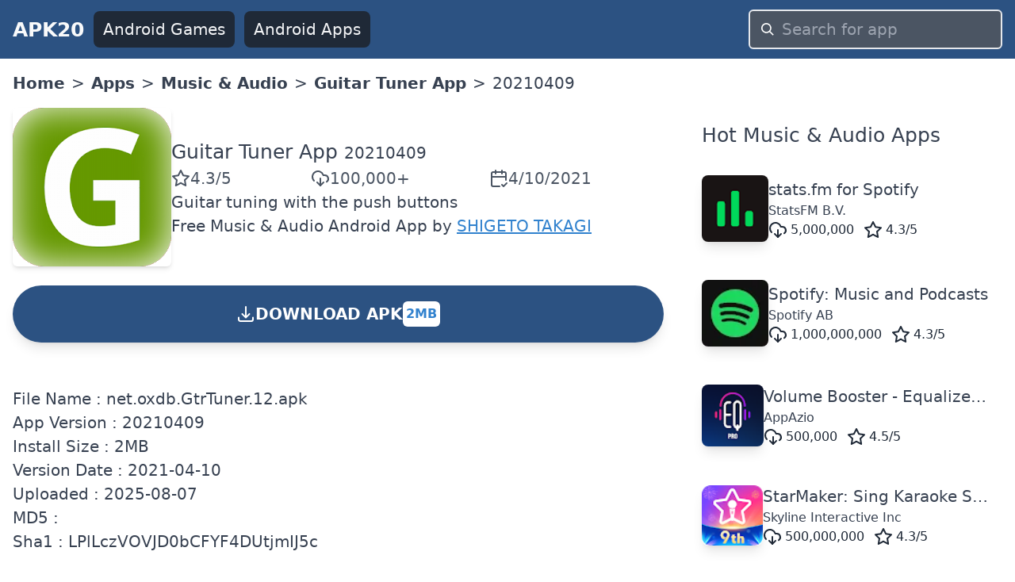

--- FILE ---
content_type: text/html; charset=utf-8
request_url: https://www.google.com/recaptcha/api2/aframe
body_size: 267
content:
<!DOCTYPE HTML><html><head><meta http-equiv="content-type" content="text/html; charset=UTF-8"></head><body><script nonce="tJXIZwb4Z9ShD7gJu7Rm-g">/** Anti-fraud and anti-abuse applications only. See google.com/recaptcha */ try{var clients={'sodar':'https://pagead2.googlesyndication.com/pagead/sodar?'};window.addEventListener("message",function(a){try{if(a.source===window.parent){var b=JSON.parse(a.data);var c=clients[b['id']];if(c){var d=document.createElement('img');d.src=c+b['params']+'&rc='+(localStorage.getItem("rc::a")?sessionStorage.getItem("rc::b"):"");window.document.body.appendChild(d);sessionStorage.setItem("rc::e",parseInt(sessionStorage.getItem("rc::e")||0)+1);localStorage.setItem("rc::h",'1766226504400');}}}catch(b){}});window.parent.postMessage("_grecaptcha_ready", "*");}catch(b){}</script></body></html>

--- FILE ---
content_type: text/x-component
request_url: https://www.apk20.com/apk/net.oxdb.GtrTuner/download/12?_rsc=oeaj4
body_size: -33
content:
0:["3kz9yEaPNshf6eJ41dxNy",[["children","(site)","children","apk","children",["id","net.oxdb.GtrTuner","d"],"children","download",["download",{"children":[["vid","12","d"],{"children":["__PAGE__",{}]}]}],null,null]]]


--- FILE ---
content_type: application/javascript; charset=UTF-8
request_url: https://www.apk20.com/_next/static/chunks/app/(site)/apk/%5Bid%5D/%5BversionCode%5D/page-2ce988367e5f955b.js
body_size: 1183
content:
(self.webpackChunk_N_E=self.webpackChunk_N_E||[]).push([[35],{7065:function(e,s,l){Promise.resolve().then(l.t.bind(l,7200,23)),Promise.resolve().then(l.t.bind(l,3845,23)),Promise.resolve().then(l.t.bind(l,649,23)),Promise.resolve().then(l.bind(l,2693)),Promise.resolve().then(l.bind(l,7222)),Promise.resolve().then(l.bind(l,2915))},2693:function(e,s,l){"use strict";l.r(s);var a=l(8247),i=l(9667),r=l(888);s.default=()=>((0,r.useEffect)(()=>{try{(window.adsbygoogle=window.adsbygoogle||[]).push({})}catch(e){console.log(e)}},[]),i.X.adsenseEnabeld?(0,a.jsx)("div",{children:(0,a.jsx)("ins",{className:"adsbygoogle",style:{display:"block"},"data-ad-client":"ca-pub-9652993723682527","data-ad-slot":"2919240671","data-ad-format":"auto","data-full-width-responsive":"true"})}):(0,a.jsx)(a.Fragment,{}))},7222:function(e,s,l){"use strict";l.r(s);var a=l(8247),i=l(888),r=l(8201),n=l(3294),t=l(7172),o=l(3868),d=l(1513);let c=e=>{var s,l,c,h;let{app:u}=e,[m,v]=(0,i.useState)(t.gJ(null===(l=u.media)||void 0===l?void 0:null===(s=l.icon)||void 0===s?void 0:s.imageUrl,64));return(0,a.jsx)(n.default,{href:t.w4({packageName:u.packageName}),prefetch:!1,title:u.title,className:"hover:bg-gray-200 hover:rounded-lg hover:shadow-sm hover:cursor-pointer",children:(0,a.jsx)("div",{className:"m-4",children:(0,a.jsxs)("div",{className:"flex flex-nowrap items-center gap-2",children:[(0,a.jsx)(r.default,{src:m,crossOrigin:"anonymous",className:"shadow-lg rounded-lg",onError:()=>{v("/android-icon-64.png")},placeholder:"blur",blurDataURL:"/android-icon-16.png",width:"84",height:"84",referrerPolicy:"no-referrer",alt:"".concat(u.title," icon")}),(0,a.jsxs)("div",{className:"flex-grow flex flex-col gap-1 whitespace-nowrap overflow-hidden",children:[(0,a.jsx)("div",{className:"overflow-hidden overflow-ellipsis ",children:u.title}),(null===(c=u.developer)||void 0===c?void 0:c.id)&&(0,a.jsx)("div",{className:"overflow-hidden overflow-ellipsis text-sm",children:u.developer.name}),(0,a.jsxs)("div",{className:"flex space-x-3 text-gray-800 text-sm",children:[(0,a.jsxs)("span",{className:"flex items-center space-x-1",children:[(0,a.jsx)(o.Z,{}),(0,a.jsx)("span",{children:t.Y4(u.downloads)})]}),(0,a.jsxs)("span",{className:"flex items-center space-x-1",children:[(0,a.jsx)(d.Z,{}),(0,a.jsxs)("span",{children:[null===(h=u.aggregateRating)||void 0===h?void 0:h.starRating,"/5"]})]})]})]})]})})})};s.default=e=>{var s;let l="center"===e.position?"":"lg:grid-cols-1";return(0,a.jsxs)("div",{children:[e.title&&(0,a.jsx)("h2",{className:"text-xl m-4",children:e.title}),(0,a.jsx)("div",{className:"grid grid-cols-1 md:grid-cols-2 gap-4  ".concat(l),children:null===(s=e.apps)||void 0===s?void 0:s.map(e=>(0,a.jsx)(c,{app:e},e.packageName))}),e.paginator&&(0,a.jsx)("div",{className:"my-3 flex justify-end",children:e.paginator})]})}},2915:function(e,s,l){"use strict";l.d(s,{default:function(){return t}});var a=l(8247),i=l(888),r=l(1389),n=l(513);function t(e){let{descriptionHtml:s}=e,[l,t]=(0,i.useState)(!1);return(0,a.jsxs)("div",{children:[l?(0,r.ZP)(s):(0,r.ZP)((0,n.Z)(s,400,{html:!0,maxLines:5})),!l&&(0,a.jsx)("span",{className:"text-blue-600 underline cursor-pointer",onClick:()=>t(!0),children:"See more"})]})}}},function(e){e.O(0,[649,200,426,172,501,539,744],function(){return e(e.s=7065)}),_N_E=e.O()}]);

--- FILE ---
content_type: text/x-component
request_url: https://www.apk20.com/apk/net.oxdb.GtrTuner?_rsc=oeaj4
body_size: -62
content:
0:["3kz9yEaPNshf6eJ41dxNy",[["children","(site)","children","apk","children",["id","net.oxdb.GtrTuner","d"],"children","__PAGE__",["__PAGE__",{}],null,null]]]
